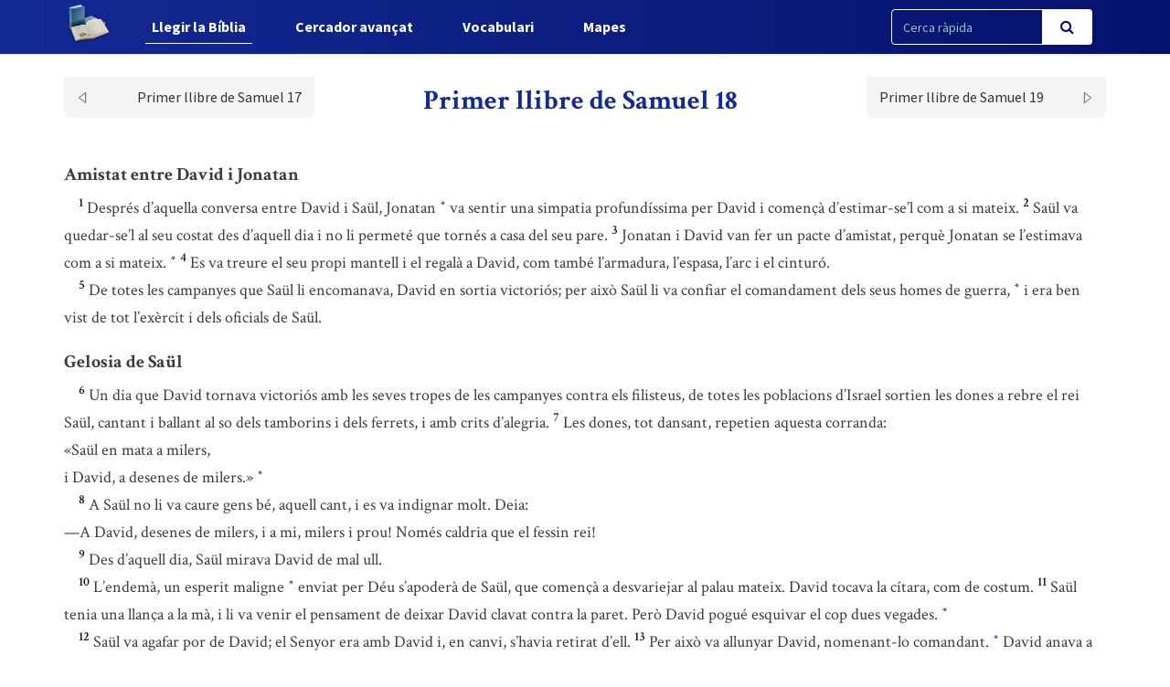

--- FILE ---
content_type: text/html; charset=UTF-8
request_url: https://bci.cat/biblia/capitol/257
body_size: 5731
content:
<!DOCTYPE html>
<html lang="ca">
<head>
    <link href="https://bci.cat/css/bootstrap.css" rel="stylesheet">
    <link href="https://bci.cat/css/app-frontend.css" rel="stylesheet">

<meta charset="utf-8">
<meta http-equiv="X-UA-Compatible" content="IE=edge">
<meta name="viewport" content="width=device-width, initial-scale=1">

<!-- CSRF Token -->
<meta name="csrf-token" content="0EjQzKFB4qUE5gjrZf8CO9ZUPVv0ZchIdJloJlzj">

<title>BCI - Bíblia catalana</title>
<link rel="shortcut icon" href="https://bci.cat/images/favicon.png" type="image/x-icon" />

    <link media="all" type="text/css" rel="stylesheet" href="https://bci.cat/css/components/frontend/biblia.css">    <link media="all" type="text/css" rel="stylesheet" href="https://bci.cat/css/components/frontend/chapter.css">
<script type="text/javascript">
    var APP_URL = 'https://bci.cat'
</script>

<!-- Global site tag (gtag.js) - Google Analytics -->
<script async src="https://www.googletagmanager.com/gtag/js?id=G-627972S824"></script>
<script>
  window.dataLayer = window.dataLayer || [];
  function gtag(){dataLayer.push(arguments);}
  gtag('js', new Date());

  gtag('config', 'G-627972S824');
</script>

</head>
<body>
    <div id="app">
        <nav class="navbar navbar-default navbar-static-top navbar-fixed-top">
            <div class="container">
                <div class="navbar-header">

                    <!-- Collapsed Hamburger -->
                    <button type="button" class="navbar-toggle collapsed" data-toggle="collapse" data-target="#app-navbar-collapse" aria-expanded="false">
                        <span class="sr-only">Toggle Navigation</span>
                        <span class="icon-bar"></span>
                        <span class="icon-bar"></span>
                        <span class="icon-bar"></span>
                    </button>

                    <!-- Branding Image -->
                    <a class="navbar-brand" href="https://bci.cat">
                        <img src="https://bci.cat/images/logo-negative.png" class="logo-image img-responsive" alt="BCI - Bíblia catalana">
                    </a>
                </div>

                <div class="collapse navbar-collapse" id="app-navbar-collapse">
                    <!-- Left Side Of Navbar -->
                    <ul class="nav navbar-nav">
                        <li class="nav-item font-weight-bold active">
                            <a href="https://bci.cat/biblia" class="nav-link">Llegir la B&iacute;blia</a>
                        </li>
                        <li class="nav-item ">
                            <a href="https://bci.cat/cercador" class="text_  nav-link">Cercador avan&ccedil;at</a>
                        </li>
                        <li class="nav-item font-weight-bold ">
                            <a href="https://bci.cat/vocabulari" class="nav-link">Vocabulari</a>
                        </li>
                        <li class="nav-item font-weight-bold ">
                            <a href="https://bci.cat/mapes" class="nav-link">Mapes</a>
                        </li>
                    </ul>

                    <!-- Right Side Of Navbar -->
                    <ul class="nav navbar-nav navbar-right">

                        <div class="cercador_navbar">
                            <form method="GET" action="https://bci.cat/cercador/cercaRapida" accept-charset="UTF-8">
                                <input name="fromFastSearch" type="hidden" value="true">
                            <div class="input-group">
                                <input class="form-control input-fast-search" placeholder="Cerca ràpida" name="reflink" type="text" value="">
                                <span class="input-group-btn">
                                <button class="btn btn-primary btn-search" type="submit"><i class="fa fa-search"></i></button>
                            </span>
                            </div>
                            </form>
                        </div>

                    </ul>
                </div>
            </div>
        </nav>

        <div class="container pt-xl-55 pt-custom-135 pt-md-138 pt-xs-70 pt-sm-70">
            <div class="errors-block">
                
                            </div>
        </div>

            <div class="container">

                    <div class="sticky-chapter-header">
                <div class="chapter-header mt-custom-negative-30 ">
    <div class="row paginator-white">
                    <div class="col-xs-4 col-md-3">
                <a href='https://bci.cat/biblia/capitol/256'>
                    <div class=" chapter-header-left">
                        
                        <span>Primer llibre de Samuel 17</span><img src="https://bci.cat/images/left.svg"/>
                    </div>
                </a>
            </div>
            <div class="col-xs-4 col-md-6">
                <h1 class="h1-sticky custom-h1-mt-10 text-center"><span>Primer llibre de Samuel 18</span></h1>
            </div>
                            <div class="col-xs-4 col-md-3">
                <a href='https://bci.cat/biblia/capitol/258'>
                    <div class=" chapter-header-right">
                        
                        <span>Primer llibre de Samuel 19</span><img src="https://bci.cat/images/right.svg"/>
                    </div>
                </a>
            </div>
        
            </div>
</div>                
            </div>
        
        <div class="chapter-versets">
                                                                                                <h3>Amistat entre David i Jonatan</h3>
                                                                <br/>&nbsp;&nbsp;&nbsp;&nbsp;<span id="verse-257-1" class="numeret"><sup>1</sup></span> <span class="contingut"> Després d’aquella conversa entre David i Saül, Jonatan  <button class="btn btn-link ref-comment" data="Un dels fills de Saül, excel·lent guerrer ([link]1Sa 14,1-14[/link]). " type="button"><sup>*</sup></button>  va sentir una simpatia profundíssima per David i començà d’estimar-se’l com a si mateix.</span>
                                                                <span id="verse-257-2" class="numeret"><sup>2</sup></span> <span class="contingut"> Saül va quedar-se’l al seu costat des d’aquell dia i no li permeté que tornés a casa del seu pare.</span>
                                                                <span id="verse-257-3" class="numeret"><sup>3</sup></span> <span class="contingut"> Jonatan i David van fer un pacte d’amistat, perquè Jonatan se l’estimava com a si mateix.  <button class="btn btn-link ref-comment" data="[link]1Sa 19,1-7[/link]; [link]1Sa 20,1-42[/link]; [link]1Sa 23,16-18[/link]; [link]2Sa 1,26[/link]. " type="button"><sup>*</sup></button> </span>
                                                                <span id="verse-257-4" class="numeret"><sup>4</sup></span> <span class="contingut"> Es va treure el seu propi mantell i el regalà a David, com també l’armadura, l’espasa, l’arc i el cinturó.</span>
                                                                <br/>&nbsp;&nbsp;&nbsp;&nbsp;<span id="verse-257-5" class="numeret"><sup>5</sup></span> <span class="contingut"> De totes les campanyes que Saül li encomanava, David en sortia victoriós; per això Saül li va confiar el comandament dels seus homes de guerra,  <button class="btn btn-link ref-comment" data="Sembla que David comanda el petit exèrcit professional de Saül (vegeu [link]v. 13[/link]; [link]1Sa 17,18[/link] nota <i> r</i>; [link]1Sa 22,14[/link]). També apareix com a cap de tot l’exèrcit, és a dir, de tots els israelites mobilitzats en temps de guerra ([link]v. 16[/link]; [link]2Sa 5,2[/link]); però el general en cap devia ser Abner ([link]1Sa 17,55[/link]; [link]1Sa 20,25[/link]; [link]1Sa 26,5[/link]). " type="button"><sup>*</sup></button>  i era ben vist de tot l’exèrcit i dels oficials de Saül.</span>
                                                                <br/>                    <h3>Gelosia de Saül</h3>
                                                                <br/>&nbsp;&nbsp;&nbsp;&nbsp;<span id="verse-257-6" class="numeret"><sup>6</sup></span> <span class="contingut"> Un dia que David tornava victoriós amb les seves tropes de les campanyes contra els filisteus, de totes les poblacions d’Israel sortien les dones a rebre el rei Saül, cantant i ballant al so dels tamborins i dels ferrets, i amb crits d’alegria.</span>
                                                                <span id="verse-257-7" class="numeret"><sup>7</sup></span> <span class="contingut"> Les dones, tot dansant, repetien aquesta corranda:  <br/>«Saül en mata a milers,  <br/>i David, a desenes de milers.»  <button class="btn btn-link ref-comment" data="Sovint eren les dones les qui celebraven amb cants una victòria ([link]Ex 15,20-21[/link]; [link]Jt 5,1[/link]; [link]1Sa 11,34[/link]; [link]Jdt 15,12-14[/link]). " type="button"><sup>*</sup></button> </span>
                                                                <br/>&nbsp;&nbsp;&nbsp;&nbsp;<span id="verse-257-8" class="numeret"><sup>8</sup></span> <span class="contingut"> A Saül no li va caure gens bé, aquell cant, i es va indignar molt. Deia:  <br/>—A David, desenes de milers, i a mi, milers i prou! Només caldria que el fessin rei!</span>
                                                                <br/>&nbsp;&nbsp;&nbsp;&nbsp;<span id="verse-257-9" class="numeret"><sup>9</sup></span> <span class="contingut"> Des d’aquell dia, Saül mirava David de mal ull.</span>
                                                                <br/>&nbsp;&nbsp;&nbsp;&nbsp;<span id="verse-257-10" class="numeret"><sup>10</sup></span> <span class="contingut"> L’endemà, un esperit maligne  <button class="btn btn-link ref-comment" data="[link]1Sa 16,14[/link]+. " type="button"><sup>*</sup></button>  enviat per Déu s’apoderà de Saül, que començà a desvariejar al palau mateix. David tocava la cítara, com de costum.</span>
                                                                <span id="verse-257-11" class="numeret"><sup>11</sup></span> <span class="contingut"> Saül tenia una llança a la mà, i li va venir el pensament de deixar David clavat contra la paret. Però David pogué esquivar el cop dues vegades.  <button class="btn btn-link ref-comment" data="[link]1Sa 19,10[/link]; [link]1Sa 20,33[/link]. " type="button"><sup>*</sup></button> </span>
                                                                <br/>&nbsp;&nbsp;&nbsp;&nbsp;<span id="verse-257-12" class="numeret"><sup>12</sup></span> <span class="contingut"> Saül va agafar por de David; el Senyor era amb David i, en canvi, s’havia retirat d’ell.</span>
                                                                <span id="verse-257-13" class="numeret"><sup>13</sup></span> <span class="contingut"> Per això va allunyar David, nomenant-lo comandant.  <button class="btn btn-link ref-comment" data="Vegeu [link]v. 5[/link] nota <i> b</i>. " type="button"><sup>*</sup></button>  David anava a les campanyes al capdavant de la seva tropa</span>
                                                                <span id="verse-257-14" class="numeret"><sup>14</sup></span> <span class="contingut"> i reeixia en totes les operacions, perquè el Senyor era amb ell.</span>
                                                                <br/>&nbsp;&nbsp;&nbsp;&nbsp;<span id="verse-257-15" class="numeret"><sup>15</sup></span> <span class="contingut"> En veure que tot li sortia tan bé, Saül encara li tenia més por.</span>
                                                                <span id="verse-257-16" class="numeret"><sup>16</sup></span> <span class="contingut"> Però tot Israel i Judà estimaven David, perquè era el qui els comandava quan sortien en campanya.</span>
                                                                <br/>                    <h3>David, gendre del rei  <button class="btn btn-link ref-comment" data="La narració del casament de David amb una de les filles de Saül té algunes semblances amb la del casament de Jacob amb les filles de Laban ([link]Gn 29,15-30[/link]). " type="button"><sup>*</sup></button> </h3>
                                                                <br/>&nbsp;&nbsp;&nbsp;&nbsp;<span id="verse-257-17" class="numeret"><sup>17</sup></span> <span class="contingut"> Saül va dir a David:  <br/>—Mira, et donaré per muller la meva filla gran, Merab.  <button class="btn btn-link ref-comment" data="[link]1Sa 14,49[/link]. " type="button"><sup>*</sup></button>  Però has de ser un guerrer valerós i lluitar en les guerres del Senyor.  <button class="btn btn-link ref-comment" data="[link]1Sa 25,28[/link]. Les guerres d’Israel contra els seus enemics són <i> guerres del Senyor</i>, perquè ell mateix les encapçala ([link]2Sa 5,24[/link]) i combat a favor del poble ([link]Js 10,11[/link]). La fe en el Senyor dona la victòria ([link]1Sa 23,4[/link]; [link]Js 6,2[/link]). Vegeu Vocabulari: <i> [key] extermini sagrat [/key]</i>. " type="button"><sup>*</sup></button>   <br/>Saül pensava: «Que no el matin les meves mans; que ho facin els filisteus.»</span>
                                                                <br/>&nbsp;&nbsp;&nbsp;&nbsp;<span id="verse-257-18" class="numeret"><sup>18</sup></span> <span class="contingut"> David va respondre a Saül:  <br/>—Qui soc jo i què és a Israel la família del meu pare, perquè jo pugui ser gendre del rei?</span>
                                                                <br/>&nbsp;&nbsp;&nbsp;&nbsp;<span id="verse-257-19" class="numeret"><sup>19</sup></span> <span class="contingut"> Però a l’hora de donar Merab, la filla de Saül, a David per muller, la van donar a Adriel, el meholatita.  <button class="btn btn-link ref-comment" data="[link]2Sa 21,8[/link]. " type="button"><sup>*</sup></button> </span>
                                                                <br/>&nbsp;&nbsp;&nbsp;&nbsp;<span id="verse-257-20" class="numeret"><sup>20</sup></span> <span class="contingut"> Aleshores Mical, la filla petita de Saül, es va enamorar de David. Ho van dir a Saül i aquest va trobar-ho bé,</span>
                                                                <span id="verse-257-21" class="numeret"><sup>21</sup></span> <span class="contingut"> perquè pensava: «La hi donaré, però li serà un parany perquè mori a mans dels filisteus.»  <br/>Saül, doncs, va comunicar a David per segona vegada que ara podria ser el seu gendre.</span>
                                                                <span id="verse-257-22" class="numeret"><sup>22</sup></span> <span class="contingut"> I manà als seus consellers:  <br/>—Digueu confidencialment a David que el rei l’aprecia i que també l’aprecien tots els seus consellers; que s’animi a ser gendre del rei.</span>
                                                                <br/>&nbsp;&nbsp;&nbsp;&nbsp;<span id="verse-257-23" class="numeret"><sup>23</sup></span> <span class="contingut"> Els consellers de Saül van transmetre aquestes paraules a David, i aquest els respongué:  <br/>—¿Us sembla poca cosa, ser gendre del rei? Si jo no soc més que un home pobre i insignificant.</span>
                                                                <br/>&nbsp;&nbsp;&nbsp;&nbsp;<span id="verse-257-24" class="numeret"><sup>24</sup></span> <span class="contingut"> Els consellers de Saül van comunicar-li aquestes paraules de David.</span>
                                                                <span id="verse-257-25" class="numeret"><sup>25</sup></span> <span class="contingut"> Saül respongué:  <br/>—Digueu això a David: “El rei no desitja cap més dot que cent prepucis  <button class="btn btn-link ref-comment" data="Serà la prova que eren *[key] filisteus [/key]; aquests, a diferència dels jueus i de molts pobles semites, no practicaven la *[key] circumcisió [/key]. " type="button"><sup>*</sup></button>  de filisteus. Aquesta serà la resposta del rei als seus enemics.”  <br/>Saül pensava que així faria morir David a mans dels filisteus.</span>
                                                                <br/>&nbsp;&nbsp;&nbsp;&nbsp;<span id="verse-257-26" class="numeret"><sup>26</sup></span> <span class="contingut"> Però quan els consellers de Saül feren saber a David la seva proposta, ell va acceptar de bon grat aquesta condició per a poder ser gendre del rei. Abans i tot que s’acabés el termini,</span>
                                                                <span id="verse-257-27" class="numeret"><sup>27</sup></span> <span class="contingut"> David va sortir amb els seus homes, matà dos-cents filisteus i va pagar al rei els prepucis per poder ser gendre seu. I Saül li va donar la seva filla Mical per muller.</span>
                                                                <br/>&nbsp;&nbsp;&nbsp;&nbsp;<span id="verse-257-28" class="numeret"><sup>28</sup></span> <span class="contingut"> Saül va veure ben clar, una vegada més, que el Senyor era amb David. Mical, la seva filla, estimava David.</span>
                                                                <span id="verse-257-29" class="numeret"><sup>29</sup></span> <span class="contingut"> Per això Saül el va témer encara més. Tota la vida li va ser enemic.</span>
                                                                <br/>&nbsp;&nbsp;&nbsp;&nbsp;<span id="verse-257-30" class="numeret"><sup>30</sup></span> <span class="contingut"> Els comandants filisteus sortien a fer incursions; però, a cada sortida que feien, David tenia més èxits que els altres oficials de Saül. Així el seu nom s’anava fent famós.  <button class="btn btn-link ref-comment" data="[link]1Sa 16,18[/link] nota <i> c</i>. " type="button"><sup>*</sup></button> </span>
                                    </div>
        <div class="chapter-header mt-custom-negative-30  bottom ">
    <div class="row paginator-white">
                    <div class="col-xs-4 col-md-3">
                <a href='https://bci.cat/biblia/capitol/256'>
                    <div class=" chapter-header-left">
                        
                        <span>Primer llibre de Samuel 17</span><img src="https://bci.cat/images/left.svg"/>
                    </div>
                </a>
            </div>
            <div class="col-xs-4 col-md-6">
                <h1 class="h1-sticky custom-h1-mt-10 text-center"><span>Primer llibre de Samuel 18</span></h1>
            </div>
                            <div class="col-xs-4 col-md-3">
                <a href='https://bci.cat/biblia/capitol/258'>
                    <div class=" chapter-header-right">
                        
                        <span>Primer llibre de Samuel 19</span><img src="https://bci.cat/images/right.svg"/>
                    </div>
                </a>
            </div>
        
            </div>
</div>    </div>

    <!-- Modal -->
    <div class="modal fade" id="customModal" tabindex="-1" role="dialog" aria-labelledby="exampleModalCenterTitle" aria-hidden="true">
        <div class="modal-dialog modal-lg modal-dialog-centered" role="document">
            <div class="modal-content">
                <div class="modal-header comentari-header">
                    <span id="modal_title"></span>
                    <button type="button" class="close" data-dismiss="modal" aria-label="Close">
                        <span aria-hidden="true">&times;</span>
                    </button>
                </div>
                <div id="modal-content" class="modal-body">
                </div>
            </div>
        </div>
    </div>


        <footer class="footer">
    <div class="container text-center">
        <div class="footer-title">
            <a style="display: inline-block;" class="nav-link" href="http://www.abcat.cat" target="_blank">
                <p style="display: inline-block;color:white;">BCI - Bíblia catalana. Traducció interconfessional</p>
                <img class="img-responsive inline-block" style="width:100px;vertical-align: middle;margin-top: unset;" src="https://bci.cat/images/abc.svg">
            </a>
        </div>
        <div class="footer-subtitle">BCI - També disponible en APP</div>
        <div class="line-separator"></div>
        <div class="logos"><a href="https://play.google.com/store/apps/details?id=cat.arqtgn.bci" target="_blank"><img src="https://bci.cat/images/googleplay.svg"></a> <a href="https://itunes.apple.com/es/app/la-b%C3%ADblia-en-catal%C3%A0-bci/id1045550407" target="_blank"><img src="https://bci.cat/images/applestore.svg"></a></div>
    </div>
</footer>    </div>

    <!-- Scripts -->
    <script src="https://bci.cat/js/app.js"></script>

        <script>
        $('body').on('click', '.ref-comment', function (){
            var commentContent = $(this).attr('data');
            var closestNumeretId = $(this).closest('.contingut').prev().attr('id');
            if (closestNumeretId) {
                var closestNumeretIdArray = closestNumeretId.split("-")
                var verseNumber = closestNumeretIdArray[closestNumeretIdArray.length - 1];
            }

            if (true) {
                if (verseNumber) {
                    $('#modal_title').html("Nota: Primer llibre de Samuel 18," + verseNumber);
                } else {
                    $('#modal_title').html("Nota: Primer llibre de Samuel 18");
                }
            } else {
                $('#modal_title').html("Nota");
            }

            $.ajax({
                url:"https://bci.cat/comments/show",
                method:"POST",
                data:{
                    comment: commentContent,
                },
                success:function(result){
                    $('#modal-content').html(result);
                    $('#customModal').modal('show');
                }
            });
        });
        $('body').on('click', '.ref-link', function (){
            var refLink = $(this).html();

            $('#modal_title').html("Referència ("+refLink+")");

            $.ajax({
                url:"https://bci.cat/cercador/refModal",
                method:"POST",
                data:{
                    reflink: refLink,
                },
                success:function(result){
                    $('#modal-content').html(result);
                    $('#customModal').modal('show');
                }
            });
        });
        $('body').on('click', '.ref-key', function (){
            var keyWord = $(this).html();

            $('#modal_title').html(keyWord);

            $.ajax({
                url:"https://bci.cat/vocabulari/showDefinition",
                method:"POST",
                data:{
                    keyWord: keyWord,
                },
                success:function(result){
                    $('#modal-content').html(result);
                    $('#customModal').modal('show');
                }
            });
        });
    </script>
    </body>
</html>

--- FILE ---
content_type: image/svg+xml
request_url: https://bci.cat/images/googleplay.svg
body_size: 22041
content:
<svg id="Capa_1" data-name="Capa 1" xmlns="http://www.w3.org/2000/svg" xmlns:xlink="http://www.w3.org/1999/xlink" viewBox="0 0 238 71"><defs><style>.cls-1,.cls-2,.cls-26,.cls-3{fill:none;}.cls-2{fill-rule:evenodd;}.cls-3{clip-rule:evenodd;}.cls-4{clip-path:url(#clip-path);}.cls-5{isolation:isolate;}.cls-6{clip-path:url(#clip-path-2);}.cls-7{clip-path:url(#clip-path-3);}.cls-8{clip-path:url(#clip-path-4);}.cls-9{clip-path:url(#clip-path-6);}.cls-10{clip-path:url(#clip-path-7);}.cls-11{fill:#fff;}.cls-12{clip-path:url(#clip-path-9);}.cls-13{clip-path:url(#clip-path-10);}.cls-14{opacity:0;}.cls-15{clip-path:url(#clip-path-15);}.cls-16{clip-path:url(#clip-path-16);}.cls-17{clip-path:url(#clip-path-21);}.cls-18{clip-path:url(#clip-path-22);}.cls-19{clip-path:url(#clip-path-27);}.cls-20{clip-path:url(#clip-path-28);}.cls-21{clip-path:url(#clip-path-33);}.cls-22{clip-path:url(#clip-path-34);}.cls-23{clip-path:url(#clip-path-35);}.cls-24{clip-path:url(#clip-path-36);}.cls-25{clip-path:url(#clip-path-37);}.cls-26{stroke:#fff;stroke-miterlimit:10;stroke-width:0.39px;}.cls-27{clip-path:url(#clip-path-39);}.cls-28{clip-path:url(#clip-path-40);}.cls-29{clip-path:url(#clip-path-43);}.cls-30{clip-path:url(#clip-path-46);}.cls-31{clip-path:url(#clip-path-49);}.cls-32{clip-path:url(#clip-path-52);}.cls-33{clip-path:url(#clip-path-55);}.cls-34{clip-path:url(#clip-path-58);}.cls-35{clip-path:url(#clip-path-61);}.cls-36{clip-path:url(#clip-path-64);}.cls-37{clip-path:url(#clip-path-67);}.cls-38{clip-path:url(#clip-path-70);}</style><clipPath id="clip-path"><rect class="cls-1" y="0.69" width="238" height="69.42"/></clipPath><clipPath id="clip-path-2"><rect class="cls-1" width="239" height="71"/></clipPath><clipPath id="clip-path-3"><path class="cls-3" d="M229.19,70.11H8.82A8.77,8.77,0,0,1,0,61.43V9.37A8.77,8.77,0,0,1,8.82.69H229.19A8.77,8.77,0,0,1,238,9.37V61.43a8.77,8.77,0,0,1-8.81,8.68"/></clipPath><clipPath id="clip-path-4"><rect class="cls-1" width="238" height="71"/></clipPath><clipPath id="clip-path-6"><rect class="cls-1" x="72" y="30" width="150" height="30"/></clipPath><clipPath id="clip-path-7"><path class="cls-3" d="M120.12,38.44a7.38,7.38,0,1,0,7.53,7.38A7.33,7.33,0,0,0,120.12,38.44Zm0,11.86a4.48,4.48,0,1,1,4.23-4.48A4.3,4.3,0,0,1,120.12,50.3ZM103.7,38.44a7.38,7.38,0,1,0,7.53,7.38A7.33,7.33,0,0,0,103.7,38.44Zm0,11.86a4.48,4.48,0,1,1,4.23-4.48A4.3,4.3,0,0,1,103.7,50.3ZM84.17,40.71v3.13h7.61a6.42,6.42,0,0,1-1.73,3.94,7.86,7.86,0,0,1-5.88,2.29,8.33,8.33,0,1,1,0-16.66,8.19,8.19,0,0,1,5.74,2.24l2.24-2.21a11.18,11.18,0,0,0-8-3.16A11.72,11.72,0,0,0,72.35,41.74,11.72,11.72,0,0,0,84.17,53.2,10.7,10.7,0,0,0,92.29,50a11.14,11.14,0,0,0,2.59-9.28Zm79.88,2.43a7,7,0,0,0-6.42-4.7,7.06,7.06,0,0,0-7.07,7.38A7.28,7.28,0,0,0,158,53.2a7.49,7.49,0,0,0,6.25-3.27l-2.56-1.67a4.3,4.3,0,0,1-3.69,2,3.83,3.83,0,0,1-3.64-2.24l10-4.08ZM153.82,45.6a4.09,4.09,0,0,1,3.92-4.31,2.9,2.9,0,0,1,2.78,1.57Zm-8.15,7.16H149V31.06h-3.29Zm-5.4-12.67h-.11a5.23,5.23,0,0,0-3.95-1.65,7.38,7.38,0,0,0,0,14.76,5.17,5.17,0,0,0,3.95-1.67h.11v1.06c0,2.82-1.53,4.33-4,4.33a4.13,4.13,0,0,1-3.78-2.63l-2.87,1.18a7.14,7.14,0,0,0,6.65,4.36c3.86,0,7.13-2.24,7.13-7.69V38.89h-3.13ZM136.5,50.3a4.49,4.49,0,0,1,0-8.95c2.24,0,4,1.9,4,4.5A4.15,4.15,0,0,1,136.5,50.3Zm43-19.24H171.6v21.7h3.29V44.54h4.59c3.65,0,7.23-2.6,7.23-6.74S183.13,31.06,179.48,31.06Zm.08,10.46h-4.67V34.08h4.67a3.72,3.72,0,1,1,0,7.44Zm20.33-3.12A6.2,6.2,0,0,0,194,41.72l2.93,1.2a3.12,3.12,0,0,1,3-1.59c1.7,0,3.43,1,3.46,2.79v.23a7.31,7.31,0,0,0-3.43-.84c-3.15,0-6.35,1.7-6.35,4.88,0,2.91,2.58,4.78,5.47,4.78a4.68,4.68,0,0,0,4.2-2.12h.11v1.67h3.18V44.4C206.59,40.55,203.67,38.4,199.89,38.4Zm-.39,11.89c-1.08,0-2.58-.53-2.58-1.84,0-1.67,1.87-2.32,3.48-2.32a5.93,5.93,0,0,1,3,.73A4,4,0,0,1,199.5,50.29Zm18.65-11.41-3.77,9.4h-.11l-3.91-9.4h-3.55L212.68,52l-3.34,7.32h3.43l9-20.46ZM188.52,52.76h3.29V31.06h-3.29Z"/></clipPath><clipPath id="clip-path-9"><path class="cls-3" d="M18.32,14.27a3.48,3.48,0,0,0-.8,2.43V55.09a3.52,3.52,0,0,0,.8,2.44l.13.12L40,36.15v-.51L18.45,14.14Z"/></clipPath><clipPath id="clip-path-10"><rect class="cls-1" x="17" y="14" width="23" height="44"/></clipPath><clipPath id="clip-path-15"><path class="cls-3" d="M39.87,35.15v.51l7.34,7.08.17-.09,8.69-4.77c2.48-1.36,2.48-3.59,0-5l-8.69-4.76-.17-.1Z"/></clipPath><clipPath id="clip-path-16"><rect class="cls-1" x="39" y="28" width="20" height="15"/></clipPath><clipPath id="clip-path-21"><path class="cls-3" d="M18.45,57.64c.82.84,2.19.94,3.72.11L48.33,43.52l-7.57-7.24Z"/></clipPath><clipPath id="clip-path-22"><rect class="cls-1" x="18" y="36" width="31" height="23"/></clipPath><clipPath id="clip-path-27"><path class="cls-3" d="M18.45,14.14,40.76,35.4l7.57-7.2L22.17,14a4.26,4.26,0,0,0-2-.57,2.35,2.35,0,0,0-1.71.67"/></clipPath><clipPath id="clip-path-28"><rect class="cls-1" x="18" y="13" width="31" height="23"/></clipPath><clipPath id="clip-path-33"><path class="cls-3" d="M47.65,42.57,22.06,56.89c-1.43.8-2.71.74-3.53,0L18.4,57l.13.13h0c.82.73,2.1.78,3.53,0L47.81,42.73Z"/></clipPath><clipPath id="clip-path-34"><path class="cls-3" d="M18.4,56.78a3.4,3.4,0,0,1-.82-2.44v.26A3.39,3.39,0,0,0,18.4,57l.13-.12Z"/></clipPath><clipPath id="clip-path-35"><path class="cls-3" d="M56.44,37.66l-8.79,4.91.16.16,8.63-4.82a3.06,3.06,0,0,0,1.85-2.51,3.23,3.23,0,0,1-1.85,2.26"/></clipPath><clipPath id="clip-path-36"><path class="cls-3" d="M22.06,13.92,56.44,33.15a3.26,3.26,0,0,1,1.85,2.25,3,3,0,0,0-1.85-2.5L22.06,13.67c-2.46-1.38-4.48-.24-4.48,2.54v.26c0-2.78,2-3.93,4.48-2.55"/></clipPath><clipPath id="clip-path-37"><path class="cls-3" d="M72.78,23.25V12.84H76a5.27,5.27,0,0,1,3.9,1.45,5,5,0,0,1,1.46,3.76,5,5,0,0,1-1.46,3.76A5.3,5.3,0,0,1,76,23.25ZM74.13,22H76a4,4,0,0,0,2.9-1A3.8,3.8,0,0,0,80,18.05a3.8,3.8,0,0,0-1.07-2.89,4,4,0,0,0-2.9-1H74.13Z"/></clipPath><clipPath id="clip-path-39"><rect class="cls-1" x="81" y="10" width="97" height="16"/></clipPath><clipPath id="clip-path-40"><rect class="cls-1" x="83.28" y="12.84" width="1.36" height="10.41"/></clipPath><clipPath id="clip-path-43"><path class="cls-3" d="M90.05,23.48a4,4,0,0,1-2.26-.74,3.43,3.43,0,0,1-1.44-2.08l1.24-.49a2.83,2.83,0,0,0,.91,1.45,2.33,2.33,0,0,0,1.55.59,2.53,2.53,0,0,0,1.51-.46,1.47,1.47,0,0,0,.63-1.25,1.57,1.57,0,0,0-.63-1.34,6.38,6.38,0,0,0-2-.88,5.34,5.34,0,0,1-2.12-1.13,2.32,2.32,0,0,1-.73-1.77,2.56,2.56,0,0,1,.9-1.94A3.31,3.31,0,0,1,90,12.61a3.44,3.44,0,0,1,2.19.66,3.05,3.05,0,0,1,1.09,1.45l-1.24.5a1.83,1.83,0,0,0-.66-.91,2.34,2.34,0,0,0-2.69,0,1.28,1.28,0,0,0-.55,1.06,1.22,1.22,0,0,0,.51,1,5.24,5.24,0,0,0,1.5.72,11,11,0,0,1,1.31.48,6.11,6.11,0,0,1,1.06.61,2.49,2.49,0,0,1,.81,1,3.13,3.13,0,0,1,.28,1.33,2.87,2.87,0,0,1-.32,1.36,2.47,2.47,0,0,1-.84.94,4.32,4.32,0,0,1-1.13.53,4.38,4.38,0,0,1-1.24.18"/></clipPath><clipPath id="clip-path-46"><path class="cls-3" d="M96.89,23.25H95.53V12.84h3.6a3.37,3.37,0,0,1,2.33.88,2.88,2.88,0,0,1,1,2.22,2.84,2.84,0,0,1-1,2.21,3.37,3.37,0,0,1-2.33.88H96.89Zm0-5.5h2.27a1.74,1.74,0,0,0,1.37-.56,1.81,1.81,0,0,0,.52-1.25,1.77,1.77,0,0,0-.52-1.25,1.75,1.75,0,0,0-1.37-.57H96.89Z"/></clipPath><clipPath id="clip-path-49"><path class="cls-3" d="M112.8,21.91a5.57,5.57,0,0,1-7.75,0,5.28,5.28,0,0,1-1.56-3.86,5.26,5.26,0,0,1,1.56-3.86,5.2,5.2,0,0,1,3.88-1.58,5.36,5.36,0,0,1,5.43,5.44,5.28,5.28,0,0,1-1.56,3.86M106.05,21a4.14,4.14,0,0,0,5.75,0,4.05,4.05,0,0,0,1.17-3,4,4,0,0,0-1.17-3,4.12,4.12,0,0,0-5.75,0,4,4,0,0,0-1.17,3,4.05,4.05,0,0,0,1.17,3"/></clipPath><clipPath id="clip-path-52"><polygon class="cls-3" points="116.27 23.25 116.27 12.84 117.92 12.84 123.06 20.94 123.12 20.94 123.06 18.93 123.06 12.84 124.42 12.84 124.42 23.25 123.01 23.25 117.63 14.76 117.57 14.76 117.63 16.77 117.63 23.25 116.27 23.25"/></clipPath><clipPath id="clip-path-55"><rect class="cls-1" x="126.85" y="12.84" width="1.36" height="10.41"/></clipPath><clipPath id="clip-path-58"><path class="cls-3" d="M130.63,23.25V12.84h3.82a3.11,3.11,0,0,1,2.15.81,2.58,2.58,0,0,1,.91,2,2.22,2.22,0,0,1-.39,1.3,2.43,2.43,0,0,1-1,.86v.06a2.73,2.73,0,0,1,1.28.9,2.32,2.32,0,0,1,.51,1.49,2.7,2.7,0,0,1-1,2.12,3.27,3.27,0,0,1-2.25.84ZM132,17.3h2.46a1.59,1.59,0,0,0,1.25-2.69,1.52,1.52,0,0,0-1.19-.49H132ZM132,22h2.73a1.63,1.63,0,0,0,1.27-.54,1.63,1.63,0,0,0,0-2.34,1.73,1.73,0,0,0-1.32-.54H132Z"/></clipPath><clipPath id="clip-path-61"><polygon class="cls-3" points="139.7 23.25 139.7 12.84 141.06 12.84 141.06 21.97 145.64 21.97 145.64 23.25 139.7 23.25"/></clipPath><clipPath id="clip-path-64"><polygon class="cls-3" points="153.53 14.12 148.71 14.12 148.71 17.42 153.05 17.42 153.05 18.67 148.71 18.67 148.71 21.97 153.53 21.97 153.53 23.25 147.35 23.25 147.35 12.84 153.53 12.84 153.53 14.12"/></clipPath><clipPath id="clip-path-67"><polygon class="cls-3" points="165.38 14.12 160.56 14.12 160.56 17.42 164.9 17.42 164.9 18.67 160.56 18.67 160.56 21.97 165.38 21.97 165.38 23.25 159.2 23.25 159.2 12.84 165.38 12.84 165.38 14.12"/></clipPath><clipPath id="clip-path-70"><polygon class="cls-3" points="167.5 23.25 167.5 12.84 169.16 12.84 174.3 20.94 174.36 20.94 174.3 18.93 174.3 12.84 175.66 12.84 175.66 23.25 174.24 23.25 168.86 14.76 168.8 14.76 168.86 16.77 168.86 23.25 167.5 23.25"/></clipPath></defs><title>googleplay</title><g class="cls-4"><g class="cls-5"><g class="cls-6"><g class="cls-7"><g class="cls-8"><rect x="-5" y="-4.31" width="248" height="79.42"/></g></g></g></g></g><g class="cls-4"><g class="cls-5"><g class="cls-9"><g class="cls-10"><g class="cls-8"><rect class="cls-11" x="67.35" y="25.28" width="159.46" height="39.55"/></g></g></g></g></g><g class="cls-12"><g class="cls-5"><g class="cls-13"><g class="cls-12"><g class="cls-13"><g class="cls-14"><g class="cls-14"><g class="cls-13"><image width="97" height="184" transform="translate(16.8 13.88) scale(0.24)" xlink:href="[data-uri]"/></g></g></g><g class="cls-13"><image width="97" height="184" transform="translate(16.8 13.88) scale(0.24)" xlink:href="[data-uri]"/></g></g></g></g></g></g><g class="cls-15"><g class="cls-5"><g class="cls-16"><g class="cls-15"><g class="cls-16"><g class="cls-14"><g class="cls-14"><g class="cls-16"><image width="84" height="64" transform="translate(38.88 27.8) scale(0.24)" xlink:href="[data-uri]"/></g></g></g><g class="cls-16"><image width="84" height="64" transform="translate(38.88 27.8) scale(0.24)" xlink:href="[data-uri]"/></g></g></g></g></g></g><g class="cls-17"><g class="cls-5"><g class="cls-18"><g class="cls-17"><g class="cls-18"><g class="cls-14"><g class="cls-14"><g class="cls-18"><image width="130" height="96" transform="translate(18 35.96) scale(0.24)" xlink:href="[data-uri]"/></g></g></g><g class="cls-18"><image width="130" height="96" transform="translate(18 35.96) scale(0.24)" xlink:href="[data-uri]"/></g></g></g></g></g></g><g class="cls-19"><g class="cls-5"><g class="cls-20"><g class="cls-19"><g class="cls-20"><g class="cls-14"><g class="cls-14"><g class="cls-20"><image width="130" height="97" transform="translate(18 12.92) scale(0.24)" xlink:href="[data-uri]"/></g></g></g><g class="cls-20"><image width="130" height="97" transform="translate(18 12.92) scale(0.24)" xlink:href="[data-uri]"/></g></g></g></g></g></g><g class="cls-21"><rect x="13.4" y="37.57" width="39.42" height="25.15"/></g><g class="cls-22"><rect x="12.58" y="49.34" width="10.95" height="12.69"/></g><g class="cls-23"><rect x="42.65" y="30.4" width="20.64" height="17.33"/></g><g class="cls-24"><rect class="cls-11" x="12.58" y="8.08" width="50.71" height="32.32"/></g><g class="cls-25"><rect class="cls-11" x="67.78" y="7.84" width="18.6" height="20.41"/></g><path class="cls-26" d="M72.78,23.25V12.84H76a5.27,5.27,0,0,1,3.9,1.45,5,5,0,0,1,1.46,3.76,5,5,0,0,1-1.46,3.76A5.3,5.3,0,0,1,76,23.25ZM74.13,22H76a4,4,0,0,0,2.9-1A3.8,3.8,0,0,0,80,18.05a3.8,3.8,0,0,0-1.07-2.89,4,4,0,0,0-2.9-1H74.13Z"/><g class="cls-4"><g class="cls-5"><g class="cls-27"><g class="cls-28"><g class="cls-8"><rect class="cls-11" x="78.28" y="7.84" width="11.36" height="20.41"/></g></g><g class="cls-8"><rect class="cls-26" x="83.28" y="12.84" width="1.36" height="10.41"/></g><g class="cls-29"><g class="cls-8"><rect class="cls-11" x="81.35" y="7.61" width="17.22" height="20.88"/></g></g><g class="cls-8"><path class="cls-26" d="M90.05,23.48a4,4,0,0,1-2.26-.74,3.43,3.43,0,0,1-1.44-2.08l1.24-.49a2.83,2.83,0,0,0,.91,1.45,2.33,2.33,0,0,0,1.55.59,2.53,2.53,0,0,0,1.51-.46,1.47,1.47,0,0,0,.63-1.25,1.57,1.57,0,0,0-.63-1.34,6.38,6.38,0,0,0-2-.88,5.34,5.34,0,0,1-2.12-1.13,2.32,2.32,0,0,1-.73-1.77,2.56,2.56,0,0,1,.9-1.94A3.31,3.31,0,0,1,90,12.61a3.44,3.44,0,0,1,2.19.66,3.05,3.05,0,0,1,1.09,1.45l-1.24.5a1.83,1.83,0,0,0-.66-.91,2.34,2.34,0,0,0-2.69,0,1.28,1.28,0,0,0-.55,1.06,1.22,1.22,0,0,0,.51,1,5.24,5.24,0,0,0,1.5.72,11,11,0,0,1,1.31.48,6.11,6.11,0,0,1,1.06.61,2.49,2.49,0,0,1,.81,1,3.13,3.13,0,0,1,.28,1.33,2.87,2.87,0,0,1-.32,1.36,2.47,2.47,0,0,1-.84.94,4.32,4.32,0,0,1-1.13.53A4.38,4.38,0,0,1,90.05,23.48Z"/></g><g class="cls-30"><g class="cls-8"><rect class="cls-11" x="90.53" y="7.84" width="16.91" height="20.41"/></g></g><g class="cls-8"><path class="cls-26" d="M96.89,23.25H95.53V12.84h3.6a3.37,3.37,0,0,1,2.33.88,2.88,2.88,0,0,1,1,2.22,2.84,2.84,0,0,1-1,2.21,3.37,3.37,0,0,1-2.33.88H96.89Zm0-5.5h2.27a1.74,1.74,0,0,0,1.37-.56,1.81,1.81,0,0,0,.52-1.25,1.77,1.77,0,0,0-.52-1.25,1.75,1.75,0,0,0-1.37-.57H96.89Z"/></g><g class="cls-31"><g class="cls-8"><rect class="cls-11" x="98.49" y="7.61" width="20.87" height="20.88"/></g></g><g class="cls-8"><path class="cls-26" d="M112.8,21.91a5.57,5.57,0,0,1-7.75,0,5.28,5.28,0,0,1-1.56-3.86,5.26,5.26,0,0,1,1.56-3.86,5.2,5.2,0,0,1,3.88-1.58,5.36,5.36,0,0,1,5.43,5.44A5.28,5.28,0,0,1,112.8,21.91ZM106.05,21a4.14,4.14,0,0,0,5.75,0,4.05,4.05,0,0,0,1.17-3,4,4,0,0,0-1.17-3,4.12,4.12,0,0,0-5.75,0,4,4,0,0,0-1.17,3A4.05,4.05,0,0,0,106.05,21Z"/></g><g class="cls-32"><g class="cls-8"><rect class="cls-11" x="111.27" y="7.84" width="18.16" height="20.41"/></g></g><g class="cls-8"><polygon class="cls-26" points="116.27 23.25 116.27 12.84 117.92 12.84 123.06 20.94 123.12 20.94 123.06 18.93 123.06 12.84 124.42 12.84 124.42 23.25 123.01 23.25 117.63 14.76 117.57 14.76 117.63 16.77 117.63 23.25 116.27 23.25"/></g><g class="cls-33"><g class="cls-8"><rect class="cls-11" x="121.85" y="7.84" width="11.36" height="20.41"/></g></g><g class="cls-8"><rect class="cls-26" x="126.85" y="12.84" width="1.36" height="10.41"/></g><g class="cls-34"><g class="cls-8"><rect class="cls-11" x="125.63" y="7.84" width="17.24" height="20.41"/></g></g><g class="cls-8"><path class="cls-26" d="M130.63,23.25V12.84h3.82a3.11,3.11,0,0,1,2.15.81,2.58,2.58,0,0,1,.91,2,2.22,2.22,0,0,1-.39,1.3,2.43,2.43,0,0,1-1,.86v.06a2.73,2.73,0,0,1,1.28.9,2.32,2.32,0,0,1,.51,1.49,2.7,2.7,0,0,1-1,2.12,3.27,3.27,0,0,1-2.25.84ZM132,17.3h2.46a1.59,1.59,0,0,0,1.25-2.69,1.52,1.52,0,0,0-1.19-.49H132ZM132,22h2.73a1.63,1.63,0,0,0,1.27-.54,1.63,1.63,0,0,0,0-2.34,1.73,1.73,0,0,0-1.32-.54H132Z"/></g><g class="cls-35"><g class="cls-8"><rect class="cls-11" x="134.7" y="7.84" width="15.94" height="20.41"/></g></g><g class="cls-8"><polygon class="cls-26" points="139.7 23.25 139.7 12.84 141.06 12.84 141.06 21.97 145.64 21.97 145.64 23.25 139.7 23.25"/></g><g class="cls-36"><g class="cls-8"><rect class="cls-11" x="142.35" y="7.84" width="16.18" height="20.41"/></g></g><g class="cls-8"><polygon class="cls-26" points="153.53 14.12 148.71 14.12 148.71 17.42 153.05 17.42 153.05 18.67 148.71 18.67 148.71 21.97 153.53 21.97 153.53 23.25 147.35 23.25 147.35 12.84 153.53 12.84 153.53 14.12"/></g><g class="cls-37"><g class="cls-8"><rect class="cls-11" x="154.2" y="7.84" width="16.18" height="20.41"/></g></g><g class="cls-8"><polygon class="cls-26" points="165.38 14.12 160.56 14.12 160.56 17.42 164.9 17.42 164.9 18.67 160.56 18.67 160.56 21.97 165.38 21.97 165.38 23.25 159.2 23.25 159.2 12.84 165.38 12.84 165.38 14.12"/></g><g class="cls-38"><g class="cls-8"><rect class="cls-11" x="162.5" y="7.84" width="18.16" height="20.41"/></g></g><g class="cls-8"><polygon class="cls-26" points="167.5 23.25 167.5 12.84 169.16 12.84 174.3 20.94 174.36 20.94 174.3 18.93 174.3 12.84 175.66 12.84 175.66 23.25 174.24 23.25 168.86 14.76 168.8 14.76 168.86 16.77 168.86 23.25 167.5 23.25"/></g></g></g></g></svg>